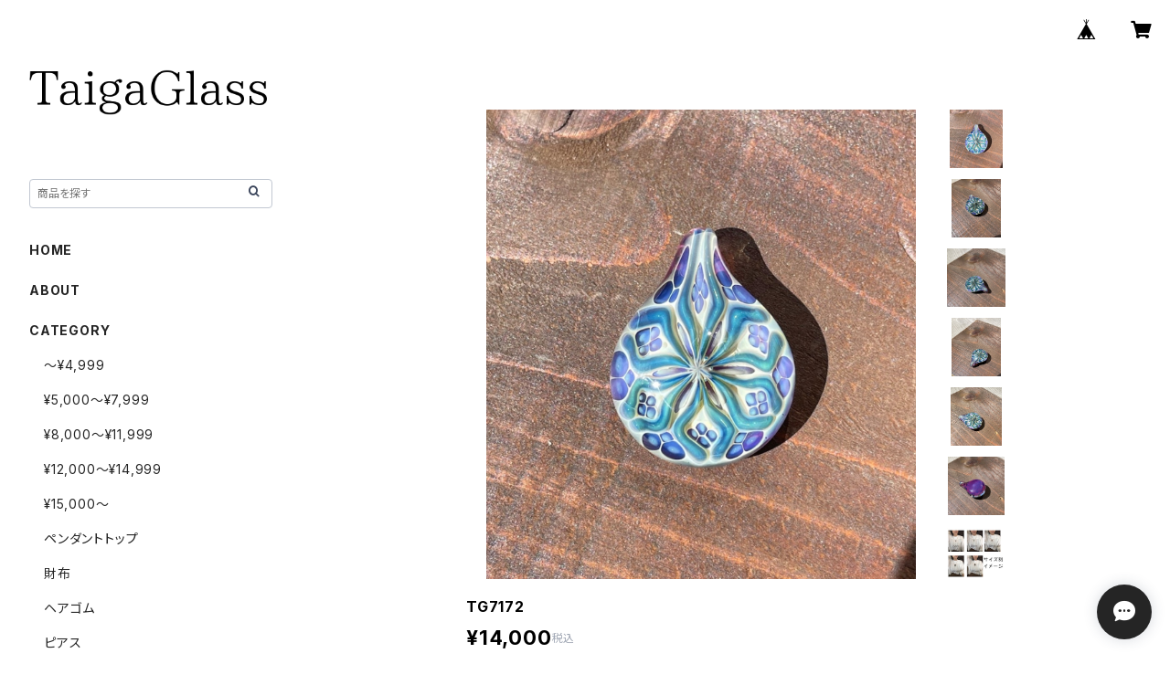

--- FILE ---
content_type: text/html; charset=UTF-8
request_url: https://taigaglass.c2ec.com/items/76691300/reviews?format=user&score=all&page=1
body_size: 2707
content:
				<li class="review01__listChild">
			<figure class="review01__itemInfo">
				<a href="/items/48756568" class="review01__imgWrap">
					<img src="https://baseec-img-mng.akamaized.net/images/item/origin/e50ef1487d5f04274002adf8aa5dc096.jpg?imformat=generic&q=90&im=Resize,width=146,type=normal" alt="TG5594" class="review01__img">
				</a>
				<figcaption class="review01__item">
					<i class="review01__iconImg ico--good"></i>
					<p class="review01__itemName">TG5594</p>
										<time datetime="2023-05-16" class="review01__date">2023/05/16</time>
				</figcaption>
			</figure><!-- /.review01__itemInfo -->
								</li>
				<li class="review01__listChild">
			<figure class="review01__itemInfo">
				<a href="/items/3168294" class="review01__imgWrap">
					<img src="https://baseec-img-mng.akamaized.net/images/item/origin/fad5ae79fdd6848b7ee96a455d0c97b0.jpg?imformat=generic&q=90&im=Resize,width=146,type=normal" alt="田中陽希モデル" class="review01__img">
				</a>
				<figcaption class="review01__item">
					<i class="review01__iconImg ico--good"></i>
					<p class="review01__itemName">田中陽希モデル</p>
										<time datetime="2023-05-16" class="review01__date">2023/05/16</time>
				</figcaption>
			</figure><!-- /.review01__itemInfo -->
						<p class="review01__comment">大好きなお気に入りのショップです🎵
今回はずっと一緒に陽希さんを応援している友人へのプレゼントとして購入しました。自分の持っているのと比べると少し大きくなって透明な部分が増えたためか明るく感じました。きっと気に入ってくれるとおもいます。ありがとうございました！</p>
									<p class="review01__reply">数あるショップさんの中から、お気に入りと言って頂き大変嬉しく思います。
陽希さんもアドベンチャーレースや始球式にも参加してましたよね(^^♪
引き続き一緒に応援していきましょう！
ご友人の方も喜ばれること間違いなしですね！
ありがとうございました。</p>
					</li>
				<li class="review01__listChild">
			<figure class="review01__itemInfo">
				<a href="/items/24699201" class="review01__imgWrap">
					<img src="https://baseec-img-mng.akamaized.net/images/item/origin/d3e611b9834469bcae8749be7d351713.jpg?imformat=generic&q=90&im=Resize,width=146,type=normal" alt="TG3132" class="review01__img">
				</a>
				<figcaption class="review01__item">
					<i class="review01__iconImg ico--good"></i>
					<p class="review01__itemName">TG3132</p>
										<time datetime="2023-02-13" class="review01__date">2023/02/13</time>
				</figcaption>
			</figure><!-- /.review01__itemInfo -->
								</li>
				<li class="review01__listChild">
			<figure class="review01__itemInfo">
				<a href="/items/35080188" class="review01__imgWrap">
					<img src="https://baseec-img-mng.akamaized.net/images/item/origin/3a31f1cfe8febba19aad75007af5248c.jpg?imformat=generic&q=90&im=Resize,width=146,type=normal" alt="ガラスの指輪 {セミオーダー}" class="review01__img">
				</a>
				<figcaption class="review01__item">
					<i class="review01__iconImg ico--good"></i>
					<p class="review01__itemName">ガラスの指輪 {セミオーダー}</p>
										<time datetime="2023-02-13" class="review01__date">2023/02/13</time>
				</figcaption>
			</figure><!-- /.review01__itemInfo -->
						<p class="review01__comment">ガラスの指輪は付け心地が良くて、とても綺麗で気に入りました😊素敵な作品をありがとうございます！</p>
								</li>
				<li class="review01__listChild">
			<figure class="review01__itemInfo">
				<a href="/items/52673287" class="review01__imgWrap">
					<img src="https://baseec-img-mng.akamaized.net/images/item/origin/1f84430e34731b007a7f85baef01ab8d.jpg?imformat=generic&q=90&im=Resize,width=146,type=normal" alt="TG5849" class="review01__img">
				</a>
				<figcaption class="review01__item">
					<i class="review01__iconImg ico--good"></i>
					<p class="review01__itemName">TG5849</p>
										<time datetime="2023-02-10" class="review01__date">2023/02/10</time>
				</figcaption>
			</figure><!-- /.review01__itemInfo -->
						<p class="review01__comment">急なお願いにも迅速に対応していだきました。商品、対応ともに素晴らしいです！ありがとうございました。</p>
								</li>
				<li class="review01__listChild">
			<figure class="review01__itemInfo">
				<a href="/items/52672401" class="review01__imgWrap">
					<img src="https://baseec-img-mng.akamaized.net/images/item/origin/a53284a6465efb617b1baf420f0de7fb.jpg?imformat=generic&q=90&im=Resize,width=146,type=normal" alt="TG5808" class="review01__img">
				</a>
				<figcaption class="review01__item">
					<i class="review01__iconImg ico--good"></i>
					<p class="review01__itemName">TG5808</p>
										<time datetime="2022-07-09" class="review01__date">2022/07/09</time>
				</figcaption>
			</figure><!-- /.review01__itemInfo -->
						<p class="review01__comment">すごく素敵です！
年齢的にこのピンクは可愛い過ぎてしまいましたがバックに来る洋服で違った色も楽しめるのでとても気に入っています。
またお店にも行きたいです。</p>
									<p class="review01__reply">気に入って頂けたようで、とても嬉しいです。
淡い色合いが透け感もあり、とても綺麗ですよね。
いろいろな色の見え方をお楽しみください。
ご来店もいつでもお待ちしております。</p>
					</li>
				<li class="review01__listChild">
			<figure class="review01__itemInfo">
				<a href="/items/48756568" class="review01__imgWrap">
					<img src="https://baseec-img-mng.akamaized.net/images/item/origin/e50ef1487d5f04274002adf8aa5dc096.jpg?imformat=generic&q=90&im=Resize,width=146,type=normal" alt="TG5594" class="review01__img">
				</a>
				<figcaption class="review01__item">
					<i class="review01__iconImg ico--good"></i>
					<p class="review01__itemName">TG5594</p>
										<time datetime="2022-07-08" class="review01__date">2022/07/08</time>
				</figcaption>
			</figure><!-- /.review01__itemInfo -->
						<p class="review01__comment">大好きなショップです。
綺麗で素敵な世界で一つだけの商品 素敵です。</p>
									<p class="review01__reply">遠方からご来店頂き、ありがとうございます。
飽きもせず、いつもご利用頂き、とても感謝です。
またお近くに来られた際には遊びに来てください。</p>
					</li>
				<li class="review01__listChild">
			<figure class="review01__itemInfo">
				<a href="/items/11560826" class="review01__imgWrap">
					<img src="https://baseec-img-mng.akamaized.net/images/item/origin/da2ef16c84511e64329329393c208069.jpg?imformat=generic&q=90&im=Resize,width=146,type=normal" alt="ガラスのピアス　TG1234" class="review01__img">
				</a>
				<figcaption class="review01__item">
					<i class="review01__iconImg ico--good"></i>
					<p class="review01__itemName">ガラスのピアス　TG1234</p>
										<p class="review01__itemVariation">青色のピアス</p>
										<time datetime="2022-06-19" class="review01__date">2022/06/19</time>
				</figcaption>
			</figure><!-- /.review01__itemInfo -->
						<p class="review01__comment">妻への誕生日プレゼントで購入させていただきました。
誕生日まで商品は確認出来ませんが、楽しみにしています。</p>
									<p class="review01__reply">返信遅くなりました。
奥様への誕生日プレゼントをご用意されてとても尊敬です。
きっと喜んで頂けたのではないでしょうか。
また機会がありましたら、ご来店お待ちしております。</p>
					</li>
				<li class="review01__listChild">
			<figure class="review01__itemInfo">
				<a href="/items/27679866" class="review01__imgWrap">
					<img src="https://baseec-img-mng.akamaized.net/images/item/origin/8e9f73f815d34ae572b4414a78a2287b.jpg?imformat=generic&q=90&im=Resize,width=146,type=normal" alt="TG4048" class="review01__img">
				</a>
				<figcaption class="review01__item">
					<i class="review01__iconImg ico--good"></i>
					<p class="review01__itemName">TG4048</p>
										<time datetime="2021-12-17" class="review01__date">2021/12/17</time>
				</figcaption>
			</figure><!-- /.review01__itemInfo -->
						<p class="review01__comment">シックな感じがとても気に入っています✨
またイヤリングの作品、ぜひ作ってください🎵</p>
								</li>
				<li class="review01__listChild">
			<figure class="review01__itemInfo">
				<a href="/items/4816201" class="review01__imgWrap">
					<img src="https://baseec-img-mng.akamaized.net/images/item/origin/877e143d311c0d829d72d3dbf42fb711.jpg?imformat=generic&q=90&im=Resize,width=146,type=normal" alt="TG8763" class="review01__img">
				</a>
				<figcaption class="review01__item">
					<i class="review01__iconImg ico--good"></i>
					<p class="review01__itemName">TG8763</p>
										<time datetime="2021-12-17" class="review01__date">2021/12/17</time>
				</figcaption>
			</figure><!-- /.review01__itemInfo -->
						<p class="review01__comment">オレンジや黄イエローのポップな感じが、すご〜く新鮮です✨
なかなかお店に見に行けませんが、時間ができたら必ず行くので、その時はじっ〜くり見せてください😆🎵✨✨</p>
								</li>
				<li class="review01__listChild">
			<figure class="review01__itemInfo">
				<a href="/items/3168294" class="review01__imgWrap">
					<img src="https://baseec-img-mng.akamaized.net/images/item/origin/fad5ae79fdd6848b7ee96a455d0c97b0.jpg?imformat=generic&q=90&im=Resize,width=146,type=normal" alt="田中陽希モデル" class="review01__img">
				</a>
				<figcaption class="review01__item">
					<i class="review01__iconImg ico--good"></i>
					<p class="review01__itemName">田中陽希モデル</p>
										<time datetime="2021-04-14" class="review01__date">2021/04/14</time>
				</figcaption>
			</figure><!-- /.review01__itemInfo -->
								</li>
				<li class="review01__listChild">
			<figure class="review01__itemInfo">
				<a href="/items/11560826" class="review01__imgWrap">
					<img src="https://baseec-img-mng.akamaized.net/images/item/origin/da2ef16c84511e64329329393c208069.jpg?imformat=generic&q=90&im=Resize,width=146,type=normal" alt="TG1234" class="review01__img">
				</a>
				<figcaption class="review01__item">
					<i class="review01__iconImg ico--good"></i>
					<p class="review01__itemName">TG1234</p>
										<time datetime="2020-11-08" class="review01__date">2020/11/08</time>
				</figcaption>
			</figure><!-- /.review01__itemInfo -->
						<p class="review01__comment">温泉の帰りに上毛高原駅のみなかみツェルトで作品を見たのがきっかけでオンラインショップを訪問しました。神秘的でとても美しいガラスです。
次回はショップに伺いたいと思います。
</p>
								</li>
				<li class="review01__listChild">
			<figure class="review01__itemInfo">
				<a href="/items/35080188" class="review01__imgWrap">
					<img src="https://baseec-img-mng.akamaized.net/images/item/origin/3a31f1cfe8febba19aad75007af5248c.jpg?imformat=generic&q=90&im=Resize,width=146,type=normal" alt="指輪" class="review01__img">
				</a>
				<figcaption class="review01__item">
					<i class="review01__iconImg ico--good"></i>
					<p class="review01__itemName">指輪</p>
										<time datetime="2020-11-03" class="review01__date">2020/11/03</time>
				</figcaption>
			</figure><!-- /.review01__itemInfo -->
						<p class="review01__comment">レビュー遅くなりました。
デザイン&amp;サイズとも良く
綺麗な指輪です♪ありがとうございました！</p>
								</li>
				<li class="review01__listChild">
			<figure class="review01__itemInfo">
				<a href="/items/34738695" class="review01__imgWrap">
					<img src="/i/testpro1.png" alt="指輪" class="review01__img">
				</a>
				<figcaption class="review01__item">
					<i class="review01__iconImg ico--good"></i>
					<p class="review01__itemName">指輪</p>
										<time datetime="2020-10-14" class="review01__date">2020/10/14</time>
				</figcaption>
			</figure><!-- /.review01__itemInfo -->
								</li>
				<li class="review01__listChild">
			<figure class="review01__itemInfo">
				<a href="/items/34003470" class="review01__imgWrap">
					<img src="/i/testpro1.png" alt="指輪" class="review01__img">
				</a>
				<figcaption class="review01__item">
					<i class="review01__iconImg ico--good"></i>
					<p class="review01__itemName">指輪</p>
										<time datetime="2020-09-21" class="review01__date">2020/09/21</time>
				</figcaption>
			</figure><!-- /.review01__itemInfo -->
						<p class="review01__comment">再オーダーありがとうございました。
主人からの誕生日プレゼントとして作って頂きました。
素敵なリング、大切に使わせて頂きますね。


</p>
								</li>
				<li class="review01__listChild">
			<figure class="review01__itemInfo">
				<a href="/items/33239377" class="review01__imgWrap">
					<img src="/i/testpro1.png" alt="指輪" class="review01__img">
				</a>
				<figcaption class="review01__item">
					<i class="review01__iconImg ico--good"></i>
					<p class="review01__itemName">指輪</p>
										<time datetime="2020-08-31" class="review01__date">2020/08/31</time>
				</figcaption>
			</figure><!-- /.review01__itemInfo -->
						<p class="review01__comment">大変素敵なリングありがとうございました。
大切に使わせて頂きます。
またオーダーお願いするかもです。</p>
								</li>
				<li class="review01__listChild">
			<figure class="review01__itemInfo">
				<a href="/items/24858964" class="review01__imgWrap">
					<img src="https://baseec-img-mng.akamaized.net/images/item/origin/ee3ac5bfabe42cc3b28f3b2670d50af2.jpg?imformat=generic&q=90&im=Resize,width=146,type=normal" alt="TG3549" class="review01__img">
				</a>
				<figcaption class="review01__item">
					<i class="review01__iconImg ico--good"></i>
					<p class="review01__itemName">TG3549</p>
										<time datetime="2020-07-25" class="review01__date">2020/07/25</time>
				</figcaption>
			</figure><!-- /.review01__itemInfo -->
						<p class="review01__comment">好きな青のフェミチェロ
綺麗な作品でした。
ありがとうございます。</p>
								</li>
				<li class="review01__listChild">
			<figure class="review01__itemInfo">
				<a href="/items/3168294" class="review01__imgWrap">
					<img src="https://baseec-img-mng.akamaized.net/images/item/origin/fad5ae79fdd6848b7ee96a455d0c97b0.jpg?imformat=generic&q=90&im=Resize,width=146,type=normal" alt="田中陽希モデル" class="review01__img">
				</a>
				<figcaption class="review01__item">
					<i class="review01__iconImg ico--good"></i>
					<p class="review01__itemName">田中陽希モデル</p>
										<time datetime="2020-02-17" class="review01__date">2020/02/17</time>
				</figcaption>
			</figure><!-- /.review01__itemInfo -->
						<p class="review01__comment">先程届きました。
色の注文をしてしまったのに、私の思った通りの色で、太陽に向けた時の色が凄く綺麗でした。
ありがとうございました😊
大切にします。</p>
								</li>
				<li class="review01__listChild">
			<figure class="review01__itemInfo">
				<a href="/items/24697485" class="review01__imgWrap">
					<img src="/i/testpro1.png" alt="TG2921" class="review01__img">
				</a>
				<figcaption class="review01__item">
					<i class="review01__iconImg ico--good"></i>
					<p class="review01__itemName">TG2921</p>
										<time datetime="2019-12-01" class="review01__date">2019/12/01</time>
				</figcaption>
			</figure><!-- /.review01__itemInfo -->
						<p class="review01__comment">レビュー遅くなり、すみません。
無事届きました٩(*´∀`*)۶
わたしのことを覚えていてくださったことに、感動しました(⋆ᵕᴗᵕ⋆)&quot;♡ﾍﾟｺ
お品ももとても素敵！特にお花の根元が綺麗で好きです(*´ω｀*)
ありがとうございました(⋆ᵕᴗᵕ⋆)&quot;♡ﾍﾟｺ</p>
								</li>
				<li class="review01__listChild">
			<figure class="review01__itemInfo">
				<a href="/items/11564280" class="review01__imgWrap">
					<img src="https://baseec-img-mng.akamaized.net/images/item/origin/b82917a4838bb563e48b1b50e98cd400.jpg?imformat=generic&q=90&im=Resize,width=146,type=normal" alt="TG1264" class="review01__img">
				</a>
				<figcaption class="review01__item">
					<i class="review01__iconImg ico--good"></i>
					<p class="review01__itemName">TG1264</p>
										<time datetime="2019-10-04" class="review01__date">2019/10/04</time>
				</figcaption>
			</figure><!-- /.review01__itemInfo -->
								</li>
		